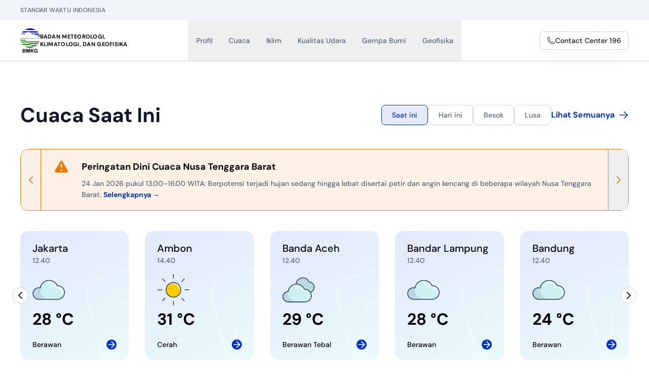

--- FILE ---
content_type: application/javascript
request_url: https://www.bmkg.go.id/_nuxt/DPTDF25_.js
body_size: 2830
content:
import{C as I,D as P,E,G as H,H as $,l as O,I as k,p as y,J as R,f as M,k as L,x as U,K as q}from"./DI5Mi8LM.js";async function B(e,t){return await C(t).catch(i=>({width:0,height:0,ratio:0}))}async function C(e){if(typeof Image>"u")throw new TypeError("Image not supported");return new Promise((t,r)=>{const i=new Image;i.onload=()=>{const s={width:i.width,height:i.height,ratio:i.width/i.height};t(s)},i.onerror=s=>r(s),i.src=e})}function g(e=""){if(typeof e=="number")return e;if(typeof e=="string"&&e.replace("px","").match(/^\d+$/g))return Number.parseInt(e,10)}function D(e=""){if(e===void 0||!e.length)return[];const t=new Set;for(const r of e.split(" ")){const i=Number.parseInt(r.replace("x",""));i&&t.add(i)}return Array.from(t)}function F(e){if(e.length===0)throw new Error("`densities` must not be empty, configure to `1` to render regular size only (DPR 1.0)")}function T(e){const t={};if(typeof e=="string")for(const r of e.split(/[\s,]+/).filter(i=>i)){const i=r.split(":");i.length!==2?t["1px"]=i[0].trim():t[i[0].trim()]=i[1].trim()}else Object.assign(t,e);return t}function J(e){const t={options:e},r=(s,n={})=>j(t,s,n),i=(s,n={},o={})=>r(s,{...o,modifiers:$(n,o.modifiers||{})}).url;for(const s in e.presets)i[s]=(n,o,d)=>i(n,o,{...e.presets[s],...d});return i.options=e,i.getImage=r,i.getMeta=(s,n)=>G(t,s,n),i.getSizes=(s,n)=>Q(t,s,n),t.$img=i,i}async function G(e,t,r){const i=j(e,t,{...r});return typeof i.getMeta=="function"?await i.getMeta():await B(e,i.url)}function j(e,t,r){var c,m;if(t&&typeof t!="string")throw new TypeError(`input must be a string (received ${typeof t}: ${JSON.stringify(t)})`);if(!t||t.startsWith("data:"))return{url:t};const{provider:i,defaults:s}=K(e,r.provider||e.options.provider),n=Y(e,r.preset);if(t=I(t)?t:P(t),!i.supportsAlias)for(const h in e.options.alias)t.startsWith(h)&&(t=E(e.options.alias[h],t.substr(h.length)));if(i.validateDomains&&I(t)){const h=H(t).host;if(!e.options.domains.find(p=>p===h))return{url:t}}const o=$(r,n,s);o.modifiers={...o.modifiers};const d=o.modifiers.format;(c=o.modifiers)!=null&&c.width&&(o.modifiers.width=g(o.modifiers.width)),(m=o.modifiers)!=null&&m.height&&(o.modifiers.height=g(o.modifiers.height));const l=i.getImage(t,o,e);return l.format=l.format||d||"",l}function K(e,t){const r=e.options.providers[t];if(!r)throw new Error("Unknown provider: "+t);return r}function Y(e,t){if(!t)return{};if(!e.options.presets[t])throw new Error("Unknown preset: "+t);return e.options.presets[t]}function Q(e,t,r){var u,S,b,_,z;const i=g((u=r.modifiers)==null?void 0:u.width),s=g((S=r.modifiers)==null?void 0:S.height),n=T(r.sizes),o=(b=r.densities)!=null&&b.trim()?D(r.densities.trim()):e.options.densities;F(o);const d=i&&s?s/i:0,l=[],c=[];if(Object.keys(n).length>=1){for(const f in n){const v=x(f,String(n[f]),s,d,e);if(v!==void 0){l.push({size:v.size,screenMaxWidth:v.screenMaxWidth,media:`(max-width: ${v.screenMaxWidth}px)`});for(const w of o)c.push({width:v._cWidth*w,src:W(e,t,r,v,w)})}}V(l)}else for(const f of o){const v=Object.keys(n)[0];let w=x(v,String(n[v]),s,d,e);w===void 0&&(w={size:"",screenMaxWidth:0,_cWidth:(_=r.modifiers)==null?void 0:_.width,_cHeight:(z=r.modifiers)==null?void 0:z.height}),c.push({width:f,src:W(e,t,r,w,f)})}X(c);const m=c[c.length-1],h=l.length?l.map(f=>`${f.media?f.media+" ":""}${f.size}`).join(", "):void 0,p=h?"w":"x",a=c.map(f=>`${f.src} ${f.width}${p}`).join(", ");return{sizes:h,srcset:a,src:m==null?void 0:m.src}}function x(e,t,r,i,s){const n=s.options.screens&&s.options.screens[e]||Number.parseInt(e),o=t.endsWith("vw");if(!o&&/^\d+$/.test(t)&&(t=t+"px"),!o&&!t.endsWith("px"))return;let d=Number.parseInt(t);if(!n||!d)return;o&&(d=Math.round(d/100*n));const l=i?Math.round(d*i):r;return{size:t,screenMaxWidth:n,_cWidth:d,_cHeight:l}}function W(e,t,r,i,s){return e.$img(t,{...r.modifiers,width:i._cWidth?i._cWidth*s:void 0,height:i._cHeight?i._cHeight*s:void 0},r)}function V(e){var r;e.sort((i,s)=>i.screenMaxWidth-s.screenMaxWidth);let t=null;for(let i=e.length-1;i>=0;i--){const s=e[i];s.media===t&&e.splice(i,1),t=s.media}for(let i=0;i<e.length;i++)e[i].media=((r=e[i+1])==null?void 0:r.media)||""}function X(e){e.sort((r,i)=>r.width-i.width);let t=null;for(let r=e.length-1;r>=0;r--){const i=e[r];i.width===t&&e.splice(r,1),t=i.width}}const Z=e=>({url:e}),ee=Object.freeze(Object.defineProperty({__proto__:null,getImage:Z},Symbol.toStringTag,{value:"Module"})),N={screens:{xs:320,sm:640,md:768,lg:1024,xl:1280,xxl:1536,"2xl":1536},presets:{},provider:"none",domains:[],alias:{},densities:[1,2],format:["webp"]};N.providers={none:{provider:ee,defaults:{}}};const A=()=>{const e=O(),t=k();return t.$img||t._img||(t._img=J({...N,nuxt:{baseURL:e.app.baseURL}}))};function te(e){var t;(t=performance==null?void 0:performance.mark)==null||t.call(performance,"mark_feature_usage",{detail:{feature:e}})}const ie={src:{type:String,default:void 0},format:{type:String,default:void 0},quality:{type:[Number,String],default:void 0},background:{type:String,default:void 0},fit:{type:String,default:void 0},modifiers:{type:Object,default:void 0},preset:{type:String,default:void 0},provider:{type:String,default:void 0},sizes:{type:[Object,String],default:void 0},densities:{type:String,default:void 0},preload:{type:[Boolean,Object],default:void 0},width:{type:[String,Number],default:void 0},height:{type:[String,Number],default:void 0},alt:{type:String,default:void 0},referrerpolicy:{type:String,default:void 0},usemap:{type:String,default:void 0},longdesc:{type:String,default:void 0},ismap:{type:Boolean,default:void 0},loading:{type:String,default:void 0,validator:e=>["lazy","eager"].includes(e)},crossorigin:{type:[Boolean,String],default:void 0,validator:e=>["anonymous","use-credentials","",!0,!1].includes(e)},decoding:{type:String,default:void 0,validator:e=>["async","auto","sync"].includes(e)},nonce:{type:[String],default:void 0}},re=e=>{const t=y(()=>({provider:e.provider,preset:e.preset})),r=y(()=>({width:g(e.width),height:g(e.height),alt:e.alt,referrerpolicy:e.referrerpolicy,usemap:e.usemap,longdesc:e.longdesc,ismap:e.ismap,crossorigin:e.crossorigin===!0?"anonymous":e.crossorigin||void 0,loading:e.loading,decoding:e.decoding,nonce:e.nonce})),i=A(),s=y(()=>({...e.modifiers,width:g(e.width),height:g(e.height),format:e.format,quality:e.quality||i.options.quality,background:e.background,fit:e.fit}));return{options:t,attrs:r,modifiers:s}},se={...ie,placeholder:{type:[Boolean,String,Number,Array],default:void 0},placeholderClass:{type:String,default:void 0}},ne=R({name:"NuxtImg",props:se,emits:["load","error"],setup:(e,t)=>{const r=A(),i=re(e),s=M(!1),n=M(),o=y(()=>r.getSizes(e.src,{...i.options.value,sizes:e.sizes,densities:e.densities,modifiers:{...i.modifiers.value,width:g(e.width),height:g(e.height)}})),d=y(()=>{const a={...i.attrs.value,"data-nuxt-img":""};return(!e.placeholder||s.value)&&(a.sizes=o.value.sizes,a.srcset=o.value.srcset),a}),l=y(()=>{let a=e.placeholder;if(a===""&&(a=!0),!a||s.value)return!1;if(typeof a=="string")return a;const u=Array.isArray(a)?a:typeof a=="number"?[a,a]:[10,10];return r(e.src,{...i.modifiers.value,width:u[0],height:u[1],quality:u[2]||50,blur:u[3]||3},i.options.value)}),c=y(()=>e.sizes?o.value.src:r(e.src,i.modifiers.value,i.options.value)),m=y(()=>l.value?l.value:c.value);if(e.preload){const a=Object.values(o.value).every(u=>u);L({link:[{rel:"preload",as:"image",nonce:e.nonce,...a?{href:o.value.src,imagesizes:o.value.sizes,imagesrcset:o.value.srcset}:{href:m.value},...typeof e.preload!="boolean"&&e.preload.fetchPriority?{fetchpriority:e.preload.fetchPriority}:{}}]})}const p=k().isHydrating;return U(()=>{if(l.value){const a=new Image;a.src=c.value,e.sizes&&(a.sizes=o.value.sizes||"",a.srcset=o.value.srcset),a.onload=u=>{s.value=!0,t.emit("load",u)},te("nuxt-image");return}n.value&&(n.value.complete&&p&&(n.value.getAttribute("data-error")?t.emit("error",new Event("error")):t.emit("load",new Event("load"))),n.value.onload=a=>{t.emit("load",a)},n.value.onerror=a=>{t.emit("error",a)})}),()=>q("img",{ref:n,...d.value,...t.attrs,class:e.placeholder&&!s.value?[e.placeholderClass]:void 0,src:m.value})}});export{ne as _};


--- FILE ---
content_type: application/javascript
request_url: https://www.bmkg.go.id/_nuxt/ByBZ9hQl.js
body_size: -259
content:
import{o as e,b as o,d as r}from"./DI5Mi8LM.js";function s(t,n){return e(),o("svg",{xmlns:"http://www.w3.org/2000/svg",fill:"none",viewBox:"0 0 24 24","stroke-width":"1.5",stroke:"currentColor","aria-hidden":"true","data-slot":"icon"},[r("path",{"stroke-linecap":"round","stroke-linejoin":"round",d:"m4.5 19.5 15-15m0 0H8.25m11.25 0v11.25"})])}function i(t,n){return e(),o("svg",{xmlns:"http://www.w3.org/2000/svg",fill:"none",viewBox:"0 0 24 24","stroke-width":"1.5",stroke:"currentColor","aria-hidden":"true","data-slot":"icon"},[r("path",{"stroke-linecap":"round","stroke-linejoin":"round",d:"M4.5 10.5 12 3m0 0 7.5 7.5M12 3v18"})])}export{i as a,s as r};


--- FILE ---
content_type: image/svg+xml
request_url: https://www.bmkg.go.id/icons/products/magnet.svg
body_size: -303
content:
<svg viewBox="0 0 64 64" xmlns="http://www.w3.org/2000/svg" aria-labelledby="title"
aria-describedby="desc" role="img" xmlns:xlink="http://www.w3.org/1999/xlink">
  <title>Compass Direction</title>
  <desc>A line styled icon from Orion Icon Library.</desc>
  <path d="M18 46l7-21 21-7-7 21-21 7zm7-21l14 14"
  stroke-width="2" stroke-miterlimit="10" stroke="#202020" fill="none" data-name="layer2"
  stroke-linejoin="round" stroke-linecap="round"></path>
  <circle stroke-width="2" stroke-miterlimit="10" stroke="#202020"
  fill="none" r="30" cy="32" cx="32" data-name="layer1" stroke-linejoin="round"
  stroke-linecap="round"></circle>
</svg>

--- FILE ---
content_type: application/javascript
request_url: https://www.bmkg.go.id/_nuxt/WgWeqtLt.js
body_size: -232
content:
import{o as t,b as l,h as s,d as i,t as a}from"./DI5Mi8LM.js";const n={key:0,class:"flex items-center gap-2.5"},x=["src"],o={class:"text-2xl leading-[33px] md:text-[32px] md:leading-[48px] xl:text-[40px] xl:leading-[54px] font-bold text-gray-900"},d={key:1,class:"text-xl md:text-[24px] md:leading-[33px] lg:text-[32px] lg:leading-[48px] font-bold text-gray-900"},r={__name:"Title",props:{title:{type:String,default:""},isTitlePage:{type:Boolean,default:!1},image:{type:String,default:null}},setup(e){return(c,g)=>e.isTitlePage?(t(),l("div",n,[e.image?(t(),l("img",{key:0,src:e.image,alt:"",class:"w-7"},null,8,x)):s("",!0),i("h1",o,a(e.title),1)])):(t(),l("h2",d,a(e.title),1))}};export{r as _};


--- FILE ---
content_type: application/javascript
request_url: https://www.bmkg.go.id/_nuxt/DNx5aYVI.js
body_size: 288
content:
import{N as e}from"./UkLDh6fH.js";import{K as r,o as t,b as o,a1 as s}from"./DI5Mi8LM.js";const d={xmlns:"http://www.w3.org/2000/svg",fill:"none",viewBox:"0 0 454 503"},i=s('<path stroke="red" stroke-linecap="round" stroke-linejoin="round" stroke-width="20" d="M348.2 144.529s28.1 4.4 26.6 34.8-3 70.3 21.5 76.2c24.4 5.9 47.4 12.6 47.4 45.9 0 30.4-39.2 34.8-39.2 34.8s-17.8 156.1-177 156.1-179.8-155.4-179.8-155.4-37.7-2.2-37.7-37.7 39.2-36.3 54-47.4 15.5-22.2 15.5-45.9-4.4-51.8 28.1-61.4c0 0 105.1 47.3 240.6 0" clip-rule="evenodd"></path><circle cx="320.1" cy="288.829" r="25.7" fill="red"></circle><circle cx="135" cy="288.829" r="25.7" fill="red"></circle><path stroke="red" stroke-linecap="round" stroke-linejoin="round" stroke-width="20" d="M31.9 266.129s-17.5-110.5 32.1-170.4c0 0-21.5-36.3-11.8-63.6 0 0 50.7 12.3 99.9-9.5 70.3-31.3 291.5-22.5 271.2 241.9"></path><path stroke="red" stroke-linecap="round" stroke-linejoin="round" stroke-width="10" d="M76.8 340.829v72c24.8 39.4 70 79.5 150.7 79.5 80.8 0 125.2-40.3 149.3-79.9v-71.6s-98.493-24.121-150-24.121-150 24.121-150 24.121" clip-rule="evenodd"></path><rect width="60" height="60" x="197.8" y="374.329" stroke="red" stroke-width="10" rx="10"></rect><path stroke="red" stroke-linecap="round" stroke-width="10" d="M193.8 348.351s33.35-10.52 66.7 0"></path><path stroke="red" stroke-linecap="round" stroke-linejoin="round" stroke-width="10" d="M76.8 340.829S178.794 318.3 229.136 318.3 376.8 340.829 376.8 340.829l19.5-85.3"></path><path stroke="red" stroke-linecap="round" stroke-linejoin="round" stroke-width="10" d="M376.8 340.829s-98.036-22.57-148.233-22.57S76.8 340.829 76.8 340.829l-19.5-85.3"></path><circle cx="228" cy="404.529" r="17.2" fill="red" stroke="red" stroke-width="10"></circle>',10),n=[i];function c(a,l){return t(),o("svg",d,[...n])}const p={render(){return r(e,{icon:{render:c},name:"sangat-tidak-sehat"})}};export{p as default,c as render};


--- FILE ---
content_type: application/javascript
request_url: https://www.bmkg.go.id/_nuxt/C8EIPRZh.js
body_size: -339
content:
import{o as e,b as r,t as s}from"./DI5Mi8LM.js";const i={class:"text-sm md:text-base md:leading-[25px] text-gray-primary"},p={__name:"Description",props:{description:{type:String,required:!0}},setup(t){return(o,a)=>(e(),r("p",i,s(t.description),1))}};export{p as _};
